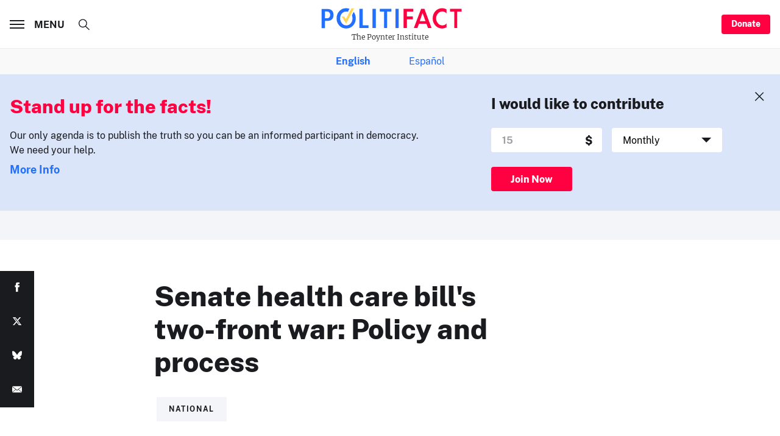

--- FILE ---
content_type: text/html; charset=utf-8
request_url: https://www.google.com/recaptcha/api2/aframe
body_size: 270
content:
<!DOCTYPE HTML><html><head><meta http-equiv="content-type" content="text/html; charset=UTF-8"></head><body><script nonce="EK85FVAqe46dawuEcWcRjA">/** Anti-fraud and anti-abuse applications only. See google.com/recaptcha */ try{var clients={'sodar':'https://pagead2.googlesyndication.com/pagead/sodar?'};window.addEventListener("message",function(a){try{if(a.source===window.parent){var b=JSON.parse(a.data);var c=clients[b['id']];if(c){var d=document.createElement('img');d.src=c+b['params']+'&rc='+(localStorage.getItem("rc::a")?sessionStorage.getItem("rc::b"):"");window.document.body.appendChild(d);sessionStorage.setItem("rc::e",parseInt(sessionStorage.getItem("rc::e")||0)+1);localStorage.setItem("rc::h",'1768729674604');}}}catch(b){}});window.parent.postMessage("_grecaptcha_ready", "*");}catch(b){}</script></body></html>